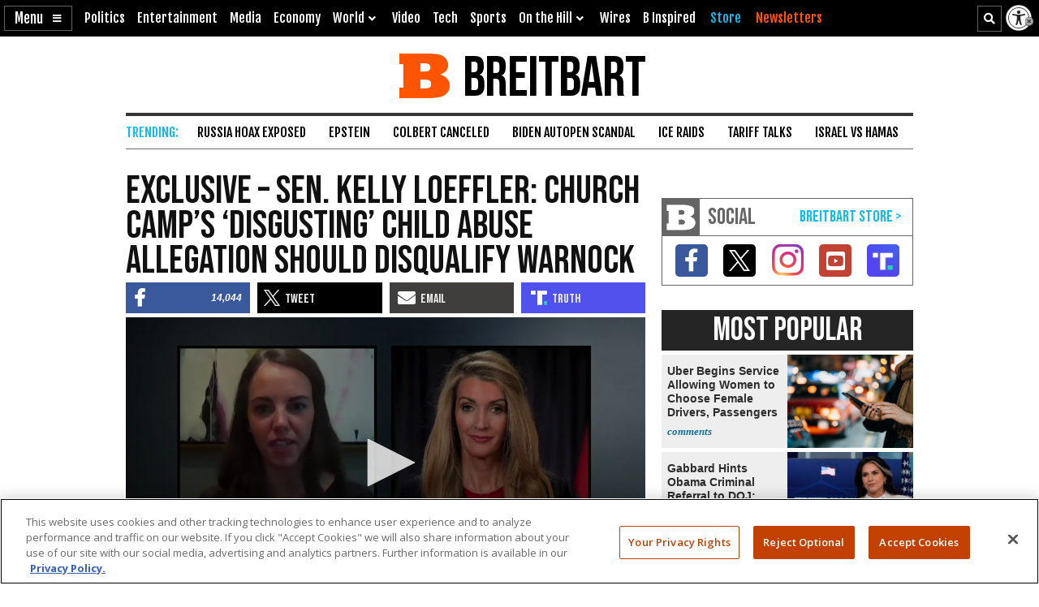

--- FILE ---
content_type: text/html; charset=utf-8
request_url: https://cdn.jwplayer.com/players/pEfxcOlM-5YHnKzra.html
body_size: 1566
content:
<!DOCTYPE html>
<html>
  <head prefix="og:http://ogp.me/ns#">
    <title>Exclusive – Sen. Kelly Loeffler: Church Camp’s ‘Disgusting’ Child Abuse Allegation Should Disqualify Warnock</title>
    <meta charset="utf-8">
    <meta property="og:url" content="https://cdn.jwplayer.com/previews/pEfxcOlM-5YHnKzra">
    <meta property="og:title" content="Exclusive – Sen. Kelly Loeffler: Church Camp’s ‘Disgusting’ Child Abuse Allegation Should Disqualify Warnock">
    <meta property="og:image" content="https://assets-jpcust.jwpsrv.com/thumbs/pEfxcOlM-720.jpg">
    <meta property="og:description" content="Sen. Kelly Loeffler (R-GA) described a report about mistreatment of children at a church camp that her opponent, Democrat Rev. Raphael Warnock, oversaw in the early 2000s as “disgusting” and said ...">
    <meta property="og:type" content="video">
    <meta property="og:video" content="https://cdn.jwplayer.com/videos/pEfxcOlM-TpzG6ZCv.mp4">
    <meta property="og:video:secure_url" content="https://cdn.jwplayer.com/videos/pEfxcOlM-TpzG6ZCv.mp4">
    <meta property="og:video:type" content="video/mp4">
    <meta property="og:video:width" content="640">
    <meta property="og:video:height" content="360">
    <meta name="twitter:card" content="player">
    <meta name="twitter:player" content="https://cdn.jwplayer.com/players/pEfxcOlM-5YHnKzra.html">
    <meta name="twitter:player:width" content="640">
    <meta name="twitter:player:height" content="360">
    <meta name="twitter:player:stream" content="https://cdn.jwplayer.com/videos/pEfxcOlM-640.mp4">
    <meta name="twitter:player:stream:content_type" content="video/mp4; codecs=&quot;avc1.42E01E, mp4a.40.2&quot;">
    <style type="text/css">
        body { background: #2f3542; color: #FFF; font: 1rem/1.5 Arial, sans-serif; margin: 0 auto; padding: 0; overflow: hidden }
        #title, #description { display: none; font-weight: normal; -webkit-font-smoothing: antialiased }
        #title { font-size: 24px; margin: 40px auto 10px }
        #description { color: #aab4c8; font-size: 14px; margin: 15px auto }
    </style>
    <script type="text/javascript">
    </script>
  </head>
  <body>
    <h1 id="title">Exclusive – Sen. Kelly Loeffler: Church Camp’s ‘Disgusting’ Child Abuse Allegation Should Disqualify Warnock</h1>
    <div id="botr_pEfxcOlM_5YHnKzra_div"></div>
    <p id="description">Sen. Kelly Loeffler (R-GA) described a report about mistreatment of children at a church camp that her opponent, Democrat Rev. Raphael Warnock, oversaw in the early 2000s as “disgusting” and said “it should be disqualifying” for his Senate candidacy, providing her remarks in an exclusive interview Monday with Breitbart News.</p>
    <script>
        (function() {
            var head = document.head;
            var script;
            function setupPlayer(w, h) {
                if (script) return;
                script = document.createElement('script');
                script.async = 1;
                script.src = "https://cdn.jwplayer.com/players/pEfxcOlM-5YHnKzra.js";
                head.appendChild(script);
                if (w && h) {
                    var interval = setInterval(function() {
                        var jwplayer = window.jwplayer;
                        if (jwplayer && jwplayer('botr_pEfxcOlM_5YHnKzra_div')) {
                            clearInterval(interval);
                            jwplayer('botr_pEfxcOlM_5YHnKzra_div').on('ready', function(){this.resize(w, h);});
                        }
                    }, 100);
                }
            }
            function setMeta(name, value) {
                var meta = window.document.querySelector('meta[property="' + name + '"]');
                if (!meta) {
                    meta = document.createElement('meta');
                    meta.setAttribute('property', name);
                    head.appendChild(meta);
                }
                meta.setAttribute('content', value);
            }
            if (window === window.top) {
                document.getElementById("title").style.display = "block";
                document.getElementById("description").style.display = "block";
                document.body.style.width = "70%";
                document.body.style.overflow = "visible";
                setupPlayer();
            } else {
                var w = 0;
                var h = 0;
                /** Used to pass play/pause messages parent iframe via postMessage **/
                window.addEventListener("message", function(evt) {
                    var player = window.jwplayer ? window.jwplayer('botr_pEfxcOlM_5YHnKzra_div') : null;
                    switch (evt.data) {
                        case "play" && player:
                            player.play();
                            break;
                        case "pause" && player:
                            player.pause();
                            break;
                        default:
                            if (evt.data.type && evt.data.type === 'page-meta' && !script) {
                                setMeta('og:description', evt.data.description);
                                setMeta('og:title', evt.data.title);
                                setupPlayer(w, h);
                            }
                    }
                });
                window.addEventListener('load', function() {
                    setTimeout(function() {setupPlayer(w, h);}, 100);
                });
            }
        }());
    </script>
  </body>
</html>


--- FILE ---
content_type: text/html; charset=utf-8
request_url: https://www.google.com/recaptcha/api2/aframe
body_size: 149
content:
<!DOCTYPE HTML><html><head><meta http-equiv="content-type" content="text/html; charset=UTF-8"></head><body><script nonce="2MedtIJKvbhudEltod7zuA">/** Anti-fraud and anti-abuse applications only. See google.com/recaptcha */ try{var clients={'sodar':'https://pagead2.googlesyndication.com/pagead/sodar?'};window.addEventListener("message",function(a){try{if(a.source===window.parent){var b=JSON.parse(a.data);var c=clients[b['id']];if(c){var d=document.createElement('img');d.src=c+b['params']+'&rc='+(localStorage.getItem("rc::a")?sessionStorage.getItem("rc::b"):"");window.document.body.appendChild(d);sessionStorage.setItem("rc::e",parseInt(sessionStorage.getItem("rc::e")||0)+1);localStorage.setItem("rc::h",'1769784524936');}}}catch(b){}});window.parent.postMessage("_grecaptcha_ready", "*");}catch(b){}</script></body></html>

--- FILE ---
content_type: text/vtt
request_url: https://cdn.jwplayer.com/strips/pEfxcOlM-120.vtt
body_size: 618
content:
WEBVTT

00:00.000 --> 00:06.457
pEfxcOlM-120.jpg#xywh=0,0,120,67

00:06.457 --> 00:12.914
pEfxcOlM-120.jpg#xywh=120,0,120,67

00:12.914 --> 00:19.372
pEfxcOlM-120.jpg#xywh=240,0,120,67

00:19.372 --> 00:25.829
pEfxcOlM-120.jpg#xywh=360,0,120,67

00:25.829 --> 00:32.286
pEfxcOlM-120.jpg#xywh=0,67,120,67

00:32.286 --> 00:38.744
pEfxcOlM-120.jpg#xywh=120,67,120,67

00:38.744 --> 00:45.201
pEfxcOlM-120.jpg#xywh=240,67,120,67

00:45.201 --> 00:51.658
pEfxcOlM-120.jpg#xywh=360,67,120,67

00:51.658 --> 00:58.116
pEfxcOlM-120.jpg#xywh=0,134,120,67

00:58.116 --> 01:04.573
pEfxcOlM-120.jpg#xywh=120,134,120,67

01:04.573 --> 01:11.030
pEfxcOlM-120.jpg#xywh=240,134,120,67

01:11.030 --> 01:17.488
pEfxcOlM-120.jpg#xywh=360,134,120,67

01:17.488 --> 01:23.945
pEfxcOlM-120.jpg#xywh=0,201,120,67

01:23.945 --> 01:30.402
pEfxcOlM-120.jpg#xywh=120,201,120,67

01:30.402 --> 01:36.860
pEfxcOlM-120.jpg#xywh=240,201,120,67

01:36.860 --> 01:43.317
pEfxcOlM-120.jpg#xywh=360,201,120,67

01:43.317 --> 01:49.774
pEfxcOlM-120.jpg#xywh=0,268,120,67

01:49.774 --> 01:56.232
pEfxcOlM-120.jpg#xywh=120,268,120,67

01:56.232 --> 02:02.689
pEfxcOlM-120.jpg#xywh=240,268,120,67

02:02.689 --> 02:09.146
pEfxcOlM-120.jpg#xywh=360,268,120,67

02:09.146 --> 02:15.604
pEfxcOlM-120.jpg#xywh=0,335,120,67

02:15.604 --> 02:22.061
pEfxcOlM-120.jpg#xywh=120,335,120,67

02:22.061 --> 02:28.518
pEfxcOlM-120.jpg#xywh=240,335,120,67

02:28.518 --> 02:34.976
pEfxcOlM-120.jpg#xywh=360,335,120,67

02:34.976 --> 02:41.433
pEfxcOlM-120.jpg#xywh=0,402,120,67

02:41.433 --> 02:47.890
pEfxcOlM-120.jpg#xywh=120,402,120,67

02:47.890 --> 02:54.348
pEfxcOlM-120.jpg#xywh=240,402,120,67

02:54.348 --> 03:00.805
pEfxcOlM-120.jpg#xywh=360,402,120,67

03:00.805 --> 03:07.262
pEfxcOlM-120.jpg#xywh=0,469,120,67

03:07.262 --> 03:13.720
pEfxcOlM-120.jpg#xywh=120,469,120,67

03:13.720 --> 03:20.177
pEfxcOlM-120.jpg#xywh=240,469,120,67

03:20.177 --> 03:26.634
pEfxcOlM-120.jpg#xywh=360,469,120,67

03:26.634 --> 03:33.092
pEfxcOlM-120.jpg#xywh=0,536,120,67

03:33.092 --> 03:39.549
pEfxcOlM-120.jpg#xywh=120,536,120,67

03:39.549 --> 03:46.006
pEfxcOlM-120.jpg#xywh=240,536,120,67

03:46.006 --> 03:52.464
pEfxcOlM-120.jpg#xywh=360,536,120,67

03:52.464 --> 03:58.921
pEfxcOlM-120.jpg#xywh=0,603,120,67

03:58.921 --> 04:05.378
pEfxcOlM-120.jpg#xywh=120,603,120,67

04:05.378 --> 04:11.836
pEfxcOlM-120.jpg#xywh=240,603,120,67

04:11.836 --> 04:18.293
pEfxcOlM-120.jpg#xywh=360,603,120,67

04:18.293 --> 04:24.750
pEfxcOlM-120.jpg#xywh=0,670,120,67

04:24.750 --> 04:31.208
pEfxcOlM-120.jpg#xywh=120,670,120,67

04:31.208 --> 04:37.665
pEfxcOlM-120.jpg#xywh=240,670,120,67

04:37.665 --> 04:44.122
pEfxcOlM-120.jpg#xywh=360,670,120,67

04:44.122 --> 04:50.580
pEfxcOlM-120.jpg#xywh=0,737,120,67

04:50.580 --> 04:57.037
pEfxcOlM-120.jpg#xywh=120,737,120,67

04:57.037 --> 05:03.494
pEfxcOlM-120.jpg#xywh=240,737,120,67

05:03.494 --> 05:09.952
pEfxcOlM-120.jpg#xywh=360,737,120,67

05:09.952 --> 05:16.409
pEfxcOlM-120.jpg#xywh=0,804,120,67

05:16.409 --> 05:22.866
pEfxcOlM-120.jpg#xywh=120,804,120,67

05:22.866 --> 05:29.324
pEfxcOlM-120.jpg#xywh=240,804,120,67

05:29.324 --> 05:35.781
pEfxcOlM-120.jpg#xywh=360,804,120,67

05:35.781 --> 05:42.238
pEfxcOlM-120.jpg#xywh=0,871,120,67

05:42.238 --> 05:48.696
pEfxcOlM-120.jpg#xywh=120,871,120,67

05:48.696 --> 05:55.153
pEfxcOlM-120.jpg#xywh=240,871,120,67

05:55.153 --> 06:01.610
pEfxcOlM-120.jpg#xywh=360,871,120,67

06:01.610 --> 06:08.068
pEfxcOlM-120.jpg#xywh=0,938,120,67

06:08.068 --> 06:14.525
pEfxcOlM-120.jpg#xywh=120,938,120,67

06:14.525 --> 06:20.982
pEfxcOlM-120.jpg#xywh=240,938,120,67

06:20.982 --> 06:27.440
pEfxcOlM-120.jpg#xywh=360,938,120,67

06:27.440 --> 06:33.897
pEfxcOlM-120.jpg#xywh=0,1005,120,67

06:33.897 --> 06:40.354
pEfxcOlM-120.jpg#xywh=120,1005,120,67

06:40.354 --> 06:46.812
pEfxcOlM-120.jpg#xywh=240,1005,120,67

06:46.812 --> 06:53.269
pEfxcOlM-120.jpg#xywh=360,1005,120,67

06:53.269 --> 06:59.726
pEfxcOlM-120.jpg#xywh=0,1072,120,67

06:59.726 --> 07:06.184
pEfxcOlM-120.jpg#xywh=120,1072,120,67

07:06.184 --> 07:12.641
pEfxcOlM-120.jpg#xywh=240,1072,120,67

07:12.641 --> 07:19.098
pEfxcOlM-120.jpg#xywh=360,1072,120,67

07:19.098 --> 07:25.556
pEfxcOlM-120.jpg#xywh=0,1139,120,67

07:25.556 --> 07:32.013
pEfxcOlM-120.jpg#xywh=120,1139,120,67

07:32.013 --> 07:38.470
pEfxcOlM-120.jpg#xywh=240,1139,120,67

07:38.470 --> 07:44.928
pEfxcOlM-120.jpg#xywh=360,1139,120,67

07:44.928 --> 07:51.385
pEfxcOlM-120.jpg#xywh=0,1206,120,67

07:51.385 --> 07:57.842
pEfxcOlM-120.jpg#xywh=120,1206,120,67

07:57.842 --> 08:04.300
pEfxcOlM-120.jpg#xywh=240,1206,120,67

08:04.300 --> 08:10.757
pEfxcOlM-120.jpg#xywh=360,1206,120,67

08:10.757 --> 08:17.214
pEfxcOlM-120.jpg#xywh=0,1273,120,67

08:17.214 --> 08:23.672
pEfxcOlM-120.jpg#xywh=120,1273,120,67

08:23.672 --> 08:30.129
pEfxcOlM-120.jpg#xywh=240,1273,120,67

08:30.129 --> 08:36.586
pEfxcOlM-120.jpg#xywh=360,1273,120,67

